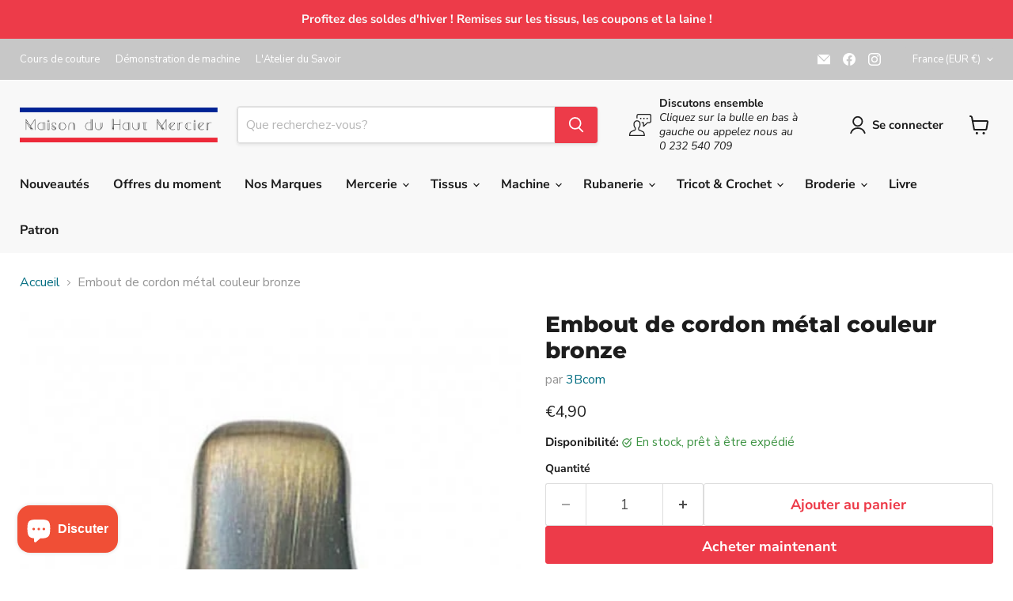

--- FILE ---
content_type: text/html; charset=utf-8
request_url: https://maison-hm.fr/collections/all/products/embout-de-cordon-408-50390-99-44?view=recently-viewed
body_size: 1100
content:










  






  









<div
  class="productgrid--item  imagestyle--cropped-large      productitem--emphasis  product-recently-viewed-card    show-actions--mobile"
  data-product-item
  data-product-quickshop-url="/products/embout-de-cordon-408-50390-99-44"
  
    data-recently-viewed-card
  
>
  <div class="productitem" data-product-item-content>
    
    
    
    

    

    
      

      
    

    <div class="productitem__container">
      <div class="product-recently-viewed-card-time" data-product-handle="embout-de-cordon-408-50390-99-44">
      <button
        class="product-recently-viewed-card-remove"
        aria-label="close"
        data-remove-recently-viewed
      >
        


                                                                        <svg class="icon-remove "    aria-hidden="true"    focusable="false"    role="presentation"    xmlns="http://www.w3.org/2000/svg" width="10" height="10" viewBox="0 0 10 10" xmlns="http://www.w3.org/2000/svg">      <path fill="currentColor" d="M6.08785659,5 L9.77469752,1.31315906 L8.68684094,0.225302476 L5,3.91214341 L1.31315906,0.225302476 L0.225302476,1.31315906 L3.91214341,5 L0.225302476,8.68684094 L1.31315906,9.77469752 L5,6.08785659 L8.68684094,9.77469752 L9.77469752,8.68684094 L6.08785659,5 Z"></path>    </svg>                                              

      </button>
    </div>

      <div class="productitem__image-container">
        <a
          class="productitem--image-link"
          href="/products/embout-de-cordon-408-50390-99-44"
          tabindex="-1"
          data-product-page-link
        >
          <figure
            class="productitem--image"
            data-product-item-image
            
          >
            
              
              

  
    <noscript data-rimg-noscript>
      <img
        
          src="//maison-hm.fr/cdn/shop/products/embout-de-cordon-metal-couleur-bronze-mercerie-3b-com-732867_460x460.jpg?v=1646165890"
        

        alt="Embout de cordon métal couleur bronze Mercerie 3b com "
        data-rimg="noscript"
        srcset="//maison-hm.fr/cdn/shop/products/embout-de-cordon-metal-couleur-bronze-mercerie-3b-com-732867_460x460.jpg?v=1646165890 1x"
        class="productitem--image-primary"
        
        
      >
    </noscript>
  

  <img
    
      src="//maison-hm.fr/cdn/shop/products/embout-de-cordon-metal-couleur-bronze-mercerie-3b-com-732867_460x460.jpg?v=1646165890"
    
    alt="Embout de cordon métal couleur bronze Mercerie 3b com "

    
      data-rimg="lazy"
      data-rimg-scale="1"
      data-rimg-template="//maison-hm.fr/cdn/shop/products/embout-de-cordon-metal-couleur-bronze-mercerie-3b-com-732867_{size}.jpg?v=1646165890"
      data-rimg-max="460x460"
      data-rimg-crop="false"
      
      srcset="data:image/svg+xml;utf8,<svg%20xmlns='http://www.w3.org/2000/svg'%20width='460'%20height='460'></svg>"
    

    class="productitem--image-primary"
    
    
  >



  <div data-rimg-canvas></div>


            

            



























  
  
  

  <span class="productitem__badge productitem__badge--sale"
    data-badge-sales
    style="display: none;"
  >
    <span data-badge-sales-range>
      
        
          Économisez <span data-price-percent-saved>0</span>%
        
      
    </span>
    <span data-badge-sales-single style="display: none;">
      
        Économisez <span data-price-percent-saved></span>%
      
    </span>
  </span>

            
            
              
            

            
            

            <span class="visually-hidden">Embout de cordon métal couleur bronze</span>
          </figure>
        </a>

        
        
          
          
        
      </div><div class="productitem--info">
        
          
        

        
          































    
<div class="price productitem__price ">
  
    <div
      class="price__compare-at visible"
      data-price-compare-container
    >

      
        <span class="money price__original" data-price-original></span>
      
    </div>


    
      
      <div class="price__compare-at--hidden" data-compare-price-range-hidden>
        
          <span class="visually-hidden">Prix d&#39;origine</span>
          <span class="money price__compare-at--min" data-price-compare-min>
            €4,90
          </span>
          -
          <span class="visually-hidden">Prix d&#39;origine</span>
          <span class="money price__compare-at--max" data-price-compare-max>
            €4,90
          </span>
        
      </div>
      <div class="price__compare-at--hidden" data-compare-price-hidden>
        <span class="visually-hidden">Prix d&#39;origine</span>
        <span class="money price__compare-at--single" data-price-compare>
          
        </span>
      </div>
    
  

  <div class="price__current price__current--emphasize " data-price-container>

    

    
      
      
      <span class="money" data-price>
        €4,90
      </span>
    
    
  </div>

  
    
    <div class="price__current--hidden" data-current-price-range-hidden>
      
        <span class="money price__current--min" data-price-min>€4,90</span>
        -
        <span class="money price__current--max" data-price-max>€4,90</span>
      
    </div>
    <div class="price__current--hidden" data-current-price-hidden>
      <span class="visually-hidden">Prix actuel</span>

      
      
        <span class="money" data-price>
        €4,90
      </span>  
      
    </div>
  

  
    
    
    
    

    <div
      class="
        productitem__unit-price
        hidden
      "
      data-unit-price
    >
      <span class="productitem__total-quantity" data-total-quantity></span> | <span class="productitem__unit-price--amount money" data-unit-price-amount></span> / <span class="productitem__unit-price--measure" data-unit-price-measure></span>
    </div>
  

  
</div>


        

        <h2 class="productitem--title">
          <a href="/products/embout-de-cordon-408-50390-99-44" data-product-page-link>
            Embout de cordon métal couleur bronze
          </a>
        </h2>

        
          
            <span class="productitem--vendor">
              <a href="/collections/vendors?q=3Bcom" title="3Bcom">3Bcom</a>
            </span>
          
        

        

        
          
            <div class="productitem__stock-level">
              
















<div class="product-stock-level-wrapper" >
  
    <span class="
  product-stock-level
  product-stock-level--high
  
">
      

      <span class="product-stock-level__text">
        
        <div class="product-stock-level__badge-text">
          
  
    
      
        En stock
      
    
  

        </div>
      </span>
      
      
    </span>
  
</div>

            </div>
          

          
            
          
        

        
          <div class="productitem--description">
            <p>Trou 4mm
Lot de deux </p>

            
          </div>
        
      </div>

      
    </div>
  </div>

  
    <script type="application/json" data-quick-buy-settings>
      {
        "cart_redirection": false,
        "money_format": "€{{amount_with_comma_separator}}"
      }
    </script>
  
</div>


--- FILE ---
content_type: text/css
request_url: https://maison-hm.fr/cdn/shop/t/31/assets/comparable.css?v=96748495404684272901767722562
body_size: 6270
content:
:root{--comparable-collection_compare_btn_bcolor:#f04f36;--comparable-collection_compare_btn_text_color:#fff;--comparable-collection_sticky_icon_size:40px;--comparable-bar_compare_btn_bcolor:#f04f36;--comparable-bar_compare_btn_text_color:#fff;--comparable-bar_close_btn_bcolor:DDDDDD;--comparable-bar_close_btn_text_color:#fff;--comparable-bar_zindex:800;--comparable-bar_height:120px;--comparable-bar_bcolor:rgba(0,0,0,.8);--comparable-bar_text_color:#fff;--comparable-collection_float_zindex:30;--comparable-collection_float_text_align:left;--comparable-collection_compare_btn_zindex:5501;--comparable-page_text_align:left;--comparable-page_bcolor:#fff;--comparable-page_text_color:#2a2a2a;--comparable-page_bcolor_hover:#fafafa;--comparable-page_bcolor_striped:#f7f7f7;--comparable-page_first_column_bcolor:hsla(0,0%,100%,.96);--comparable-page_first_column_width:200px;--comparable-page_first_column_pl:28px;--comparable-page_details_bcolor:#fff;--comparable-page_group_font_size:16px;--comparable-page_group_vpadding:10px;--comparable-page_group_bcolor:#f5f5f5}.comparable-collection-button{position:fixed;right:20px;bottom:20px;z-index:500;background-color:var(--comparable-collection_compare_btn_bcolor);padding:5px 15px;cursor:pointer;max-width:140px;text-align:center;border-radius:5px;line-height:normal;opacity:.95}.comparable-collection-button a{cursor:pointer}.comparable-collection-button.rotate-90{-webkit-transform:rotate(90deg);transform:rotate(90deg);-webkit-transform-origin:100% 0;transform-origin:100% 0}.comparable-collection-button.rotate-270{-webkit-transform:rotate(270deg);transform:rotate(270deg);-webkit-transform-origin:0 0;transform-origin:0 0}.comparable-collection-button.rotate-90,.comparable-collection-button.rotate-270{max-width:300px}.comparable-collection-button.inline-icon svg{margin-right:2px}.comparable-collection-button:hover{opacity:1}.comparable-collection-button.right-center{right:0;bottom:50%}.comparable-collection-button.left-center{left:0;right:auto;bottom:50%}.comparable-collection-button.left-bottom{left:20px;right:auto}.comparable-collection-button.inline-button{position:relative;display:inline}.comparable-collection-button.with-icon{padding:5px}.comparable-collection-button.with-icon a{position:relative}.comparable-collection-button.with-icon svg{width:var(--comparable-collection_sticky_icon_size);height:var(--comparable-collection_sticky_icon_size);fill:var(--comparable-collection_compare_btn_text_color);display:inline}.comparable-collection-button.with-icon .products-count{position:absolute;right:-3px;font-size:12px;line-height:14px;border-radius:50%;width:14px;height:14px;background-color:red;color:#fff}.comparable-collection-button.with-icon .text-content{color:var(--comparable-collection_compare_btn_text_color)}@media only screen and (max-width:767px){.comparable-collection-button.with-icon .text-content{display:none;font-size:12px}.comparable-collection-button.with-icon .text-content.display-mobile{display:block}}.comparable-collection-button a,.comparable-collection-button a:hover{color:var(--comparable-collection_compare_btn_text_color);text-decoration:none}.comparable-collection-button.comparable-hidden,.comparable-hidden-widget{display:none}.compare_mode-collection .comparable-products{position:relative}.compare_mode-collection .comparable-products:before{content:"+";cursor:pointer;width:30px;height:30px;line-height:30px;position:absolute;top:0;left:0;padding:0;margin:0;z-index:4;font-size:20px;color:#fff;text-align:center;background:#000000b3;font-family:Arial}.compare_mode-collection .comparable-products.in-comparison:before{content:"\d7";background:var(--comparable-collection_compare_btn_bcolor)}.compare_mode-collection .comparable-products:after{content:" ";cursor:pointer;width:100%;height:100%;position:absolute;top:0;left:0;z-index:3}.compare-bar{display:block;position:fixed;left:0;bottom:0;width:100%;height:var(--comparable-bar_height);z-index:var(--comparable-bar_zindex);background-color:var(--comparable-bar_bcolor);padding:5px 0;-webkit-animation:compare-bar-slide .5s cubic-bezier(.25,.46,.45,.94) both;animation:compare-bar-slide .5s cubic-bezier(.25,.46,.45,.94) both}.compare-bar.comparable-hidden{display:none}@media only screen and (min-width:767px){.compare-bar.left-oriented{width:200px;height:100%}.compare-bar.left-oriented .compare-products-list-wrapper{padding-right:0}.compare-bar.left-oriented .compare-products-list{-webkit-box-orient:vertical;-webkit-box-direction:normal;-ms-flex-direction:column;flex-direction:column}.compare-bar.left-oriented .compare-products-list .compare-products-item{border-left:none;padding:12px 0 16px}.compare-bar.left-oriented .compare-products-actions{bottom:0;top:unset;width:100%;height:140px;padding:24px 8px;-webkit-transform:none;transform:none;border-left:none}}.compare-bar .compare-products-list-wrapper{width:100%;padding-right:250px}@-webkit-keyframes compare-bar-slide{0%{-webkit-transform:translateY(120px);transform:translateY(120px)}to{-webkit-transform:translateY(0);transform:translateY(0)}}@keyframes compare-bar-slide{0%{-webkit-transform:translateY(120px);transform:translateY(120px)}to{-webkit-transform:translateY(0);transform:translateY(0)}}.compare-bar *{-webkit-box-sizing:border-box;box-sizing:border-box}.compare-bar .compare-products-list{display:-webkit-box;display:-ms-flexbox;display:flex;-webkit-box-orient:horizontal;-webkit-box-direction:reverse;-ms-flex-direction:row-reverse;flex-direction:row-reverse;margin:0;padding:0}.compare-bar .compare-products-item{display:inline-block;-webkit-box-flex:0;-ms-flex:0 1 25%;flex:0 1 25%;position:relative;height:var(--comparable-bar_height);margin:0;padding:0 16px 0 10px;list-style-type:none;text-align:center;color:#101010;border-left:2px solid #d8d8d8}.compare-bar .compare-products-item-content{position:relative;min-width:90px}.compare-bar .add-to-compare .compare-products-item-content{height:80%;border:1px dashed #1b98eb;margin-top:8px;padding:0 10px;display:-webkit-box;display:-ms-flexbox;display:flex;-webkit-box-pack:center;-ms-flex-pack:center;justify-content:center;-webkit-box-align:center;-ms-flex-align:center;align-items:center;cursor:pointer}.compare-bar .add-to-compare .compare-products-item-content span{font-size:24px;margin-bottom:5px;color:#fff}.compare-bar .compare-products-item-image{display:block;max-width:calc(var(--comparable-bar_height)*.5);max-height:calc(var(--comparable-bar_height)*.5);margin:0 auto;background-color:#fff}.compare-bar .compare-products-item-text{display:block;position:relative;color:var(--comparable-bar_text_color);line-height:14px;margin-top:5px}@media only screen and (max-width:767px){.compare-bar .compare-products-item-text{max-height:100px;overflow:hidden}}.compare-bar .compare-products-item-remove-btn{position:absolute;top:10%;right:10%;width:auto;height:auto;font-size:calc(var(--comparable-bar_height)*.1 + 8px);cursor:pointer;border:none;color:var(--comparable-bar_text_color)}.compare-bar .compare-products-actions{position:absolute;top:50%;right:0;width:250px;height:100%;padding:calc(var(--comparable-bar_height)*.3 - 14px) 32px;-webkit-transform:translateY(-50%);transform:translateY(-50%);border-left:2px solid #d8d8d8;font-size:calc(var(--comparable-bar_height)*.1 + 4px)}.compare-bar .compare-products-actions a{position:static;display:block;width:100%;padding:4px 8px;font-weight:500;cursor:pointer;text-transform:uppercase;border:none;text-align:center;background:var(--comparable-bar_compare_btn_bcolor);opacity:.95;color:var(--comparable-bar_compare_btn_text_color);text-decoration:none}.compare-bar .compare-products-actions a:hover{opacity:1;color:var(--comparable-bar_compare_btn_text_color);text-decoration:none}.compare-bar .compare-products-actions .bottom-actions{display:-webkit-box;display:-ms-flexbox;display:flex;-webkit-box-pack:justify;-ms-flex-pack:justify;justify-content:space-between}.compare-bar .compare-products-actions .bottom-actions a{margin-top:8px;color:var(--comparable-bar_close_btn_text_color);background-color:var(--comparable-bar_close_btn_bcolor);opacity:.95}.compare-bar .compare-products-actions .bottom-actions a:hover{opacity:1}.compare-bar .compare-products-actions .bottom-actions a.clear-bar{margin-left:10px;min-width:40px;width:30px;padding-left:7px;padding-right:7px}.compare-bar .compare-products-actions .bottom-actions a.clear-bar svg{max-width:calc(var(--comparable-bar_height)/6);vertical-align:middle;fill:var(--comparable-bar_close_btn_text_color)}.compare-bar.reverse-bar .compare-products-list-wrapper{padding-right:0;padding-left:250px}.compare-bar.reverse-bar .compare-products-list{-webkit-box-orient:horizontal;-webkit-box-direction:normal;-ms-flex-direction:row;flex-direction:row}.compare-bar.reverse-bar .compare-products-item{border-left:none;border-right:2px solid #d8d8d8}.compare-bar.reverse-bar .compare-products-actions{left:0;border-left:none;border-right:2px solid #d8d8d8}@media only screen and (max-width:767px){.compare-bar{height:calc(var(--comparable-bar_height)/.6)}.compare-bar .compare-products-list{-webkit-box-orient:horizontal;-webkit-box-direction:normal;-ms-flex-direction:row;flex-direction:row;overflow-x:scroll}.compare-bar .compare-products-item-image{max-width:80px}.compare-bar .compare-products-item{height:calc(var(--comparable-bar_height) + 10px);padding:0 24px 0 16px;border-left:1px solid #d8d8d8}.compare-bar .compare-products-item:first-child{border-left:none}.compare-bar .compare-products-list-wrapper{width:100%;padding-right:0}.compare-bar .compare-products-actions{width:100%;height:auto;display:-webkit-box;display:-ms-flexbox;display:flex;-webkit-box-pack:justify;-ms-flex-pack:justify;justify-content:space-between;-webkit-box-align:end;-ms-flex-align:end;align-items:flex-end;padding:0 16px;margin-top:calc(var(--comparable-bar_height)*.2);border-left:none;position:static}.compare-bar .compare-products-actions .open-compare-link{width:50%;margin-right:10px}.compare-bar .compare-products-actions .bottom-actions{width:50%}.compare-bar .compare-products-item-remove-btn{font-size:14px}.compare-bar.reverse-bar .compare-products-item,.compare-bar.reverse-bar .compare-products-item:first-child{border-right:1px solid #d8d8d8}.compare-bar.reverse-bar .compare-products-item:last-child{border-right:none}.compare-bar.reverse-bar .compare-products-list-wrapper{padding-left:0}.compare-bar.reverse-bar .compare-products-actions{border-right:none}}.compare-popup.comparable-hidden{display:none}.compare-popup{position:fixed;z-index:180001;padding-top:100px;padding-bottom:70px;left:0;top:0;width:100%;height:100%;overflow-y:auto;overflow-x:hidden;background-color:#000;background-color:#000000b3;opacity:1}.compare-popup-content{position:relative;background-color:#fefefe;border-radius:5px;margin:auto;padding:20px;border:1px solid #888;width:85%;min-height:300px;-webkit-box-shadow:0 4px 8px 0 rgba(0,0,0,.2),0 6px 20px 0 rgba(0,0,0,.19);box-shadow:0 4px 8px #0003,0 6px 20px #00000030;-webkit-animation-name:animatetop;-webkit-animation-duration:.4s;animation-name:animatetop;animation-duration:.4s}.comparable-popup-close{position:absolute;top:-60px;right:-60px;color:#ffffffd1;font-size:30px;cursor:pointer}.comparable-popup-close:hover{color:#fff}.comparable-dimmer{overflow:hidden}@media only screen and (max-width:1240px){.compare-popup{padding-top:80px}.compare-popup-content{width:90%;padding-left:12px;padding-right:12px}.comparable-popup-close{top:-46px;right:-40px}}@media only screen and (max-width:767px){.compare-popup{padding-top:50px;padding-bottom:50px}.compare-popup-content{width:95%;padding-left:8px;padding-right:8px}.comparable-popup-close{top:-56px;right:0}}.add-to-comparable.in-comparison .add-to-comparison-label,.add-to-comparable:not(.in-comparison) .in-comparison-label{display:none}@media only screen and (max-width:767px){.add-to-comparable .in-comparison-label{padding-left:12px;padding-right:12px}}.add-to-comparable.comparable-btn{cursor:pointer}.add-to-comparable.no-options,.comparable-custom-action.no-options{display:none}.comparable-custom-action{z-index:var(--comparable-collection_float_zindex);position:relative;margin-top:5px;margin-bottom:5px;text-align:var(--comparable-collection_float_text_align)}.comparable-custom-action.product-extension-checkbox{z-index:1}.add-to-comparable[type=checkbox]:checked,.add-to-comparable[type=checkbox]:not(:checked){display:none}.add-to-comparable[type=checkbox]:checked+label,.add-to-comparable[type=checkbox]:not(:checked)+label{position:relative;padding-left:26px;font-size:14px;line-height:20px;cursor:pointer;text-align:left}.add-to-comparable[type=checkbox]:checked+label:before,.add-to-comparable[type=checkbox]:not(:checked)+label:before{content:"";position:absolute;left:0;top:0;width:18px;height:18px;border:1px solid #888;background:#fff;border-radius:2px;-webkit-box-shadow:inset inset 0 1px 3px rgba(0,0,0,.05);box-shadow:inset inset 0 1px 3px #0000000d;-webkit-transition:all .275s;transition:all .275s}.add-to-comparable[type=checkbox]:checked+label:after,.add-to-comparable[type=checkbox]:not(:checked)+label:after{content:"\2713";position:absolute;top:.52em;left:.18em;font-size:18px;color:#08031b;line-height:0;-webkit-transition:all .2s;transition:all .2s}.add-to-comparable[type=checkbox]:not(:checked)+label:after{opacity:0;-webkit-transform:scale(0) rotate(45deg);transform:scale(0) rotate(45deg)}.add-to-comparable[type=checkbox]:checked+label:after{opacity:1;-webkit-transform:scale(1) rotate(0);transform:scale(1) rotate(0)}.add-to-comparable[type=checkbox]:checked:focus+label:before,.add-to-comparable[type=checkbox]:not(:checked):focus+label:before{-webkit-box-shadow:inset 0 1px 3px rgba(0,0,0,.1),0 0 0 6px rgba(203,34,237,.2);box-shadow:inset 0 1px 3px #0000001a,0 0 0 6px #cb22ed33}.add-to-comparable-float{display:-webkit-box;display:-ms-flexbox;display:flex;opacity:.6;z-index:4}.add-to-comparable-float.in-comparison,.add-to-comparable-float:hover{opacity:1}.comparable-product-item.comparable-float{position:relative}.comparable-product-item.comparable-float.comparable-on_hover .in-comparison{display:-webkit-box;display:-ms-flexbox;display:flex}.comparable-product-item.comparable-on_hover .comparable-btn{display:none}.comparable-product-item.comparable-on_hover:hover .comparable-btn{display:-webkit-box;display:-ms-flexbox;display:flex}@media only screen and (max-width:767px){.comparable-product-item.comparable-on_hover .comparable-btn{display:-webkit-box;display:-ms-flexbox;display:flex}}.comparable-product-item>.card-wrapper>.card{height:auto}.comparable-product-item .comparable-btn{cursor:pointer}.comparable-product-item .comparable-btn.add-to-comparable-float{position:absolute}.comparable-product-item .comparable-btn:not(.add-to-comparable-float){text-align:center}.comparable-product-item .comparable-btn.align-card-element-left{text-align:left}.comparable-product-item .comparable-btn.align-card-element-center{text-align:center}.comparable-product-item .comparable-btn.align-card-element-right{text-align:right}.comparable-btn.add-to-comparable.add-to-comparable-float .comparable-tooltip.visible,.comparable-btn.add-to-comparable.add-to-comparable-float:hover .comparable-tooltip{-webkit-transition:.5s;transition:.5s;width:auto;height:auto;clip:auto;opacity:1;visibility:visible}.comparable-btn.add-to-comparable:not(.add-to-comparable-float) .btn{width:100%}@media only screen and (max-width:767px){.comparable-btn.add-to-comparable:not(.add-to-comparable-float) .btn{padding:0}}.comparable-tooltip{font-size:16px;width:1px;height:1px;clip:rect(0,0,0,0);white-space:nowrap;border:0;background:#000;color:#fff;line-height:normal;top:-20px;left:-230%;padding:3px 8px;border-radius:4px;display:inline-block;opacity:0;visibility:hidden;-webkit-transition:.2s;transition:.2s}.comparable-tooltip,.comparable-tooltip:before{position:absolute;-webkit-transform:translateY(-50%);transform:translateY(-50%)}.comparable-tooltip:before{content:"";right:47%;top:120%;z-index:1;width:0;height:0;border:5px solid transparent;border-top-color:#000}.comparable-compare-mode:not(.comparable-compare-mode-with-widgets) #chat-button,.comparable-compare-mode:not(.comparable-compare-mode-with-widgets) #dummy-chat-button-iframe,.comparable-compare-mode:not(.comparable-compare-mode-with-widgets) #rawa-container,.comparable-compare-mode:not(.comparable-compare-mode-with-widgets) #stamped-rewards-init,.comparable-compare-mode:not(.comparable-compare-mode-with-widgets) #tidio-chat,.comparable-compare-mode:not(.comparable-compare-mode-with-widgets) #transcySwitcherContainer,.comparable-compare-mode:not(.comparable-compare-mode-with-widgets) .cc-window.cc-banner,.comparable-compare-mode:not(.comparable-compare-mode-with-widgets) .needsclick,.comparable-compare-mode:not(.comparable-compare-mode-with-widgets) .product-sticky-cart-mobile,.comparable-compare-mode:not(.comparable-compare-mode-with-widgets) .roundedDotChatButton,.comparable-compare-mode:not(.comparable-compare-mode-with-widgets) iframe#launcher{display:none}.comparable-container{scroll-behavior:smooth}.comparable-container table.comparison-table{width:100%;table-layout:fixed;color:var(--comparable-page_text_color)}.comparable-container table.comparison-table a{border:none}.comparable-container table.comparison-table td.product-table__cell{padding:12px;border:1px solid #efefef;border-left-color:#ccc;vertical-align:top;line-height:19px;word-break:break-word;position:relative;background-color:var(--comparable-page_bcolor);float:none;display:table-cell;-webkit-transition:background-color .2s ease-out;transition:background-color .2s ease-out;white-space:pre-wrap;text-align:var(--comparable-page_text_align)}.comparable-container table.comparison-table td.product-table__cell.product-table__cell-keys{border-top:0;-webkit-box-shadow:none!important;box-shadow:none!important}.comparable-container table.comparison-table td.product-table__cell.product-table__cell-keys .show-different{position:absolute;bottom:30px;margin-left:8px}@media only screen and (max-width:767px){.comparable-container table.comparison-table td.product-table__cell.product-table__cell-keys .show-different{margin-left:0}}.comparable-container table.comparison-table td.product-table__cell.product-table__cell-keys .show-different a{border-bottom:1px solid;border-color:transparent}.comparable-container table.comparison-table td.product-table__cell.product-table__cell-keys .show-different a:hover{border-color:currentColor;text-decoration:none}.comparable-container table.comparison-table td.product-table__cell.product-table__cell-keys .comparable-toggle{display:-webkit-box;display:-ms-flexbox;display:flex;-webkit-box-pack:center;-ms-flex-pack:center;justify-content:center}@media only screen and (max-width:767px){.comparable-container table.comparison-table td.product-table__cell.product-table__cell-keys .comparable-toggle{-webkit-box-orient:vertical;-webkit-box-direction:normal;-ms-flex-direction:column;flex-direction:column}}.comparable-container table.comparison-table td.product-table__cell.product-table__cell-keys .comparable-toggle input[type=checkbox]{height:0;width:0;visibility:hidden;margin:0}.comparable-container table.comparison-table td.product-table__cell.product-table__cell-keys .comparable-toggle label.toggle-label{cursor:pointer;text-indent:-9999px;width:40px;height:22px;background:gray;border-radius:20px;position:relative}.comparable-container table.comparison-table td.product-table__cell.product-table__cell-keys .comparable-toggle label.toggle-label:after{content:"";position:absolute;top:2px;left:2px;width:18px;height:18px;background:#fff;border-radius:20px;-webkit-transition:.3s;transition:.3s}.comparable-container table.comparison-table td.product-table__cell.product-table__cell-keys .comparable-toggle input:checked+label.toggle-label{background:#000}.comparable-container table.comparison-table td.product-table__cell.product-table__cell-keys .comparable-toggle input:checked+label.toggle-label:after{left:calc(100% - 2px);-webkit-transform:translateX(-100%);transform:translate(-100%)}.comparable-container table.comparison-table td.product-table__cell.product-table__cell-keys .comparable-toggle label.toggle-label:active:after{width:22px}.comparable-container table.comparison-table td.product-table__cell.product-table__cell-keys .comparable-toggle label.toggle-text{margin-left:10px}@media only screen and (max-width:767px){.comparable-container table.comparison-table td.product-table__cell.product-table__cell-keys .comparable-toggle label.toggle-text{margin-left:0;margin-top:6px}}@media only screen and (min-width:767px){.comparable-container table.comparison-table td.product-table__cell.product-table__cell__with-description{padding-right:28px}}.comparable-container table.comparison-table td.product-table__cell:first-child{font-weight:400;border-left:0;-webkit-box-shadow:inset -1px 0 #f2f2f2;box-shadow:inset -1px 0 #f2f2f2;text-align:left;position:sticky!important;left:0;z-index:2}@media only screen and (max-width:767px){.comparable-container table.comparison-table td.product-table__cell:first-child{position:relative!important;padding:12px 6px;width:125px;min-width:125px}}.comparable-container table.comparison-table td.product-table__cell:after{border-bottom:none}.comparable-container table.comparison-table td.product-table__cell.priority{background-color:#ffffdf}.comparable-container table.comparison-table td.product-table__cell .product-table__cell-tip{height:0;display:inline-block;vertical-align:top;position:absolute;top:10px;right:12px}.comparable-container table.comparison-table td.product-table__cell .product-table__cell-tip .product-table__cell-tip__icon{position:relative;width:18px;height:18px;display:inline-block;cursor:pointer;background:url("data:image/svg+xml;charset=utf-8,%3Csvg xmlns='http://www.w3.org/2000/svg' width='18' height='18'%3E%3Cpath fill='gray' d='M10.91 5.633c-.404-.34-.957-.51-1.657-.51-.312 0-.644.035-.994.105-.35.07-.64.15-.868.237v.996h.05c.18-.113.43-.225.744-.336.314-.11.647-.166 1-.166.393 0 .714.09.963.27.248.182.372.456.372.824 0 .28-.052.51-.156.69-.104.182-.25.357-.44.526a3.34 3.34 0 01-.602.434c-.246.144-.475.275-.686.396v1.49h.874v-1.1c.267-.153.52-.31.757-.474a4.29 4.29 0 00.63-.523 2.34 2.34 0 00.448-.66c.114-.25.17-.534.17-.853 0-.555-.202-1.003-.607-1.344zM8.594 11.51h.996v1.03h-.996z'/%3E%3Cpath fill='gray' d='M9 18c-4.962 0-9-4.037-9-9 0-4.962 4.038-9 9-9 4.963 0 9 4.038 9 9 0 4.963-4.037 9-9 9zM9 1C4.59 1 1 4.59 1 9s3.59 8 8 8 8-3.59 8-8-3.59-8-8-8z'/%3E%3C/svg%3E") no-repeat;opacity:0;-webkit-transition:opacity .1s ease-in;transition:opacity .1s ease-in}.comparable-container table.comparison-table td.product-table__cell .product-table__cell-tip .product-table__cell-tip__icon:hover{opacity:1!important}.comparable-container table.comparison-table td.product-table__cell .product-table__cell-tip .product-table__cell-tip__icon.visible-icon{opacity:1}.comparable-container table.comparison-table td.product-table__cell .product-table__cell-tip .product-table__cell-tip__icon .product-table__cell-tip__popup{visibility:hidden;display:none;width:340px;min-height:40px;color:var(--comparable-page_text_color);background:var(--comparable-page_bcolor);-webkit-box-shadow:0 3px 5px rgba(0,0,0,.4);box-shadow:0 3px 5px #0006;padding:20px;position:absolute;top:170%;left:50%;margin-left:-170px;cursor:default}.comparable-container table.comparison-table td.product-table__cell .product-table__cell-tip .product-table__cell-tip__icon .product-table__cell-tip__popup .product-table__cell-tip__popup-content{max-height:340px;white-space:pre-wrap;overflow:auto;display:block;padding:2px 0;font-size:14px}.comparable-container table.comparison-table td.product-table__cell .product-table__cell-tip .product-table__cell-tip__icon .product-table__cell-tip__popup:before{content:"";position:absolute;top:-15px;left:50%;z-index:-1;margin-left:-8px;border:8px solid transparent;border-bottom:8px solid var(--comparable-page_bcolor);-webkit-filter:drop-shadow(0 0 1px rgba(0,0,0,.5));filter:drop-shadow(0 0 1px rgba(0,0,0,.5))}@media only screen and (max-width:767px){.comparable-container table.comparison-table td.product-table__cell .product-table__cell-tip .product-table__cell-tip__icon{background:none}.comparable-container table.comparison-table td.product-table__cell .product-table__cell-tip .product-table__cell-tip__icon .product-table__cell-tip__popup{width:260px;margin-left:-100px}.comparable-container table.comparison-table td.product-table__cell .product-table__cell-tip .product-table__cell-tip__icon .product-table__cell-tip__popup:before{left:15%}}.comparable-container table.comparison-table td.product-table__cell.show-tip{z-index:3}.comparable-container table.comparison-table td.product-table__cell.show-tip .product-table__cell-tip .product-table__cell-tip__icon{opacity:1}.comparable-container table.comparison-table td.product-table__cell.show-tip .product-table__cell-tip__icon .product-table__cell-tip__popup{visibility:visible;display:block}.comparable-container table.comparison-table td.product-table__cell p{margin-bottom:0;margin-top:0}.comparable-container table.comparison-table td.product-table__cell .comparable-description{max-width:100%;overflow:auto}.comparable-container table.comparison-table td.product-table__cell .comparable-description table{max-width:100%;table-layout:auto}.comparable-container table.comparison-table td.product-table__cell .comparable-preview-image{max-width:100%;max-height:240px;display:block}.comparable-container table.comparison-table tr:not(.product-table__group-cell){background-color:#bdbdbd}.comparable-container table.comparison-table tr.product-table__header-row td{padding:4px 4px 20px;background-color:var(--comparable-page_bcolor);border-bottom:1px solid #dadada;height:1px}@-moz-document url-prefix(){.comparable-container table.comparison-table tr.product-table__header-row,.comparable-container table.comparison-table tr.product-table__header-row td{height:100%}}@media only screen and (max-width:767px){.comparable-container table.comparison-table tr.product-table__header-row td{width:150px;min-width:150px}}.comparable-container table.comparison-table tr.product-table__group-cell td{background-color:var(--comparable-page_group_bcolor);font-size:var(--comparable-page_group_font_size);padding-top:var(--comparable-page_group_vpadding);padding-bottom:calc(var(--comparable-page_group_vpadding) - 2px);border:none;-webkit-box-shadow:none;box-shadow:none;cursor:pointer}.comparable-container table.comparison-table tr.product-table__group-cell td:first-child{text-transform:uppercase;-webkit-box-shadow:none;box-shadow:none}@media only screen and (max-width:767px){.comparable-container table.comparison-table tr.product-table__group-cell td:first-child{position:sticky!important}}.comparable-container table.comparison-table tr.product-table__group-cell td svg{width:calc(var(--comparable-page_group_font_size)*.65);margin-right:calc(var(--comparable-page_group_font_size)*.4);fill:var(--comparable-page_text_color);-webkit-transition:-webkit-transform .08s;transition:-webkit-transform .08s;transition:transform .08s;transition:transform .08s,-webkit-transform .08s}.comparable-container table.comparison-table tr.product-table__group-cell:not(.collapsed-cell) svg{-webkit-transform:rotate(90deg);transform:rotate(90deg)}.comparable-container table.comparison-table tr:hover td.product-table__cell:not(.show-tip) .product-table__cell-tip .product-table__cell-tip__icon{opacity:.8}.comparable-container table.comparison-table tr:not(.product-table__group-cell).with-tip td,.comparable-container table.comparison-table tr:not(.product-table__group-cell):not(.product-table__header-row):hover td{background-color:var(--comparable-page_bcolor_hover)}@media only screen and (min-width:767px){.comparable-container table.comparison-table tr:not(.product-table__group-cell) td:first-child:not(.product-table__cell-keys){padding-left:var(--comparable-page_first_column_pl)}}.comparable-container table.comparison-table .product-price-wrap{margin:10px 0}.comparable-container table.comparison-table .product-price{font-size:16px;font-weight:800}.comparable-container table.comparison-table .product-price>span:not(.old-price){margin-right:6px}.comparable-container table.comparison-table .product-price .old-price{opacity:.7;text-decoration:line-through;white-space:nowrap}@media only screen and (max-width:767px){.comparable-container table.comparison-table.sticky-column td:first-child{position:sticky!important;padding:12px 6px;width:120px;min-width:120px}}.comparable-container table.comparison-table.border-separate{border-collapse:separate;border-spacing:0}.comparable-container table.comparison-table.border-separate tr:not(.product-table__group-cell) td.product-table__cell{border-right:0;border-bottom:0}.comparable-container table.comparison-table.border-separate tr:not(.product-table__group-cell).product-table__header-row td.product-table__cell{border:none}.comparable-container table.comparison-table.table-striped tbody:nth-of-type(odd) td.product-table__cell:not(:first-child){background-color:var(--comparable-page_bcolor_striped)}.comparable-container.comparable-container-scrollable{overflow-x:scroll}.comparable-container.comparable-container-scrollable .comparison-table tr:not(.product-table__group-cell) td{width:50%;min-width:255px;width:255px}@media only screen and (max-width:767px){.comparable-container.comparable-container-scrollable .comparison-table tr:not(.product-table__group-cell) td{width:150px;min-width:150px}}.comparable-container.comparable-container-scrollable .comparison-table tr:not(.product-table__group-cell) td:first-child{min-width:var(--comparable-page_first_column_width);width:var(--comparable-page_first_column_width);background-color:var(--comparable-page_first_column_bcolor)}@media only screen and (max-width:767px){.comparable-container.comparable-container-scrollable .comparison-table tr:not(.product-table__group-cell) td:first-child{padding:12px 6px;width:130px;min-width:130px}}.comparable-container.comparable-container-scrollable .next-product-arrow{position:absolute;top:120px;right:10px;background-color:#3c3c3cb8;color:#fff;padding:10px;cursor:pointer;font-size:30px;border-radius:3px;z-index:3;-webkit-animation:fadeIn 1s;animation:fadeIn 1s;-webkit-animation-fill-mode:forwards;animation-fill-mode:forwards}.comparable-container.comparable-container-scrollable .next-product-arrow:hover{background-color:#3c3c3cf2}.comparable-container.comparable-container-products-1 .comparison-table td{width:50%}.comparable-container.comparable-container-products-2 .comparison-table td{width:33%}.comparable-container.comparable-container-products-3 .comparison-table td{width:25%}.comparable-container.comparable-container-products-4 .comparison-table td{width:20%}.comparable-container a{cursor:pointer}.comparable-container .product-table-cell-container-wrap{padding:10px;height:100%;background-color:var(--comparable-page_details_bcolor);-webkit-box-shadow:0 1px 3px 0 rgba(34,36,38,.34);box-shadow:0 1px 3px #22242657}.comparable-container .product-table-cell-container-wrap:hover{-webkit-box-shadow:0 1px 3px 0 rgba(34,36,38,.53);box-shadow:0 1px 3px #22242687}.comparable-container .product-table-cell-container{position:relative;height:100%}.comparable-container .product-table-cell-container .remove-from-compare{position:absolute!important;right:0;top:0;width:15px;height:15px;font-size:30px;line-height:.5;color:#999;display:inline;border-bottom:none!important}.comparable-container .product-table-cell-container .remove-from-compare:before{content:"\d7";position:absolute}.comparable-container .product-table-cell-container .remove-from-compare:after{display:none}.comparable-container .product-table-cell-container .remove-from-compare:hover{color:#333}.comparable-container .product-table-cell-container .product-summary{float:none;height:100%;display:-webkit-box;display:-ms-flexbox;display:flex;-webkit-box-orient:vertical;-webkit-box-direction:normal;-ms-flex-direction:column;flex-direction:column;-webkit-box-pack:justify;-ms-flex-pack:justify;justify-content:space-between}.comparable-container .product-table-cell-container .product-summary .image-wrap{height:250px;background-color:var(--comparable-page_details_bcolor);position:relative;display:block;-webkit-animation:none;animation:none}.comparable-container .product-table-cell-container .product-summary .image-wrap a{position:static!important;-webkit-filter:none;filter:none}.comparable-container .product-table-cell-container .product-summary .image-wrap img{max-height:250px;max-width:100%;min-width:75px;margin:0;opacity:.9;position:absolute;top:50%;-webkit-transform:translate(-50%,-50%);transform:translate(-50%,-50%);left:50%;z-index:0;border:0}@media only screen and (max-width:1250px){.comparable-container .product-table-cell-container .product-summary .image-wrap{height:230px}.comparable-container .product-table-cell-container .product-summary .image-wrap img{max-height:230px}}@media only screen and (max-width:1050px){.comparable-container .product-table-cell-container .product-summary .image-wrap{height:200px}.comparable-container .product-table-cell-container .product-summary .image-wrap img{max-height:200px}}@media only screen and (max-width:767px){.comparable-container .product-table-cell-container .product-summary .image-wrap{height:150px}.comparable-container .product-table-cell-container .product-summary .image-wrap img{max-height:150px}}.comparable-container .product-table-cell-container .product-summary:hover .image-wrap img{opacity:1}.comparable-container .product-table-cell-container .product-summary .product-title{font-size:16px;line-height:1.2;display:block;max-height:140px;overflow:hidden;margin:5px 0}.comparable-container .product-table-cell-container .product-summary .product-title a{color:var(--comparable-page_text_color);text-decoration:none;border-bottom:1px solid;border-color:transparent;display:inline}.comparable-container .product-table-cell-container .product-summary .product-title a:hover{border-color:currentColor}@media only screen and (max-width:767px){.comparable-container .product-table-cell-container .product-summary .product-title{max-height:160px}}.comparable-container .product-table-cell-container .product-summary .add-to-cart-wrap{width:100%}.comparable-container .product-table-cell-container .product-summary .add-to-cart-wrap .go-to-checkout{display:block;text-align:center}.comparable-container .product-table-cell-container .product-summary .add-to-cart{padding:10px 15px!important;width:100%;max-width:100%;color:#fff;background-color:#000;display:block;-webkit-box-sizing:border-box;box-sizing:border-box;text-align:center;line-height:1.2;margin-bottom:0;text-decoration:none;font-size:14px;height:auto;min-height:34px;letter-spacing:.7px}.comparable-container .product-table-cell-container .product-summary .add-to-cart.disabled{cursor:default;opacity:.7}.comparable-container .product-table-cell-container .product-summary .add-to-cart.shaking-btn.shake-now{-webkit-animation:comparable_shake .82s cubic-bezier(.36,.07,.19,.97) both;animation:comparable_shake .82s cubic-bezier(.36,.07,.19,.97) both;-webkit-transform:translateZ(0);transform:translateZ(0);-webkit-perspective:1000px;perspective:1000px}@media only screen and (max-width:767px){.comparable-container .product-table-cell-container .product-summary .add-to-cart{font-size:12px;letter-spacing:.5px}}.comparable-container .product-table-cell-container .product-summary .select-variant{margin-bottom:10px;padding:10px 26px 10px 15px;width:100%;font-size:14px;background:var(--comparable-page_bcolor) url([data-uri]) no-repeat 96% 50%;background-size:18px 12px;color:var(--comparable-page_text_color);border:1px solid #d9dbdc;-webkit-appearance:none;-moz-appearance:none;appearance:none;line-height:16px;z-index:1}.comparable-container .comparable-sticky-header{display:none;position:fixed;top:0;z-index:3;overflow:hidden}.comparable-container .comparable-sticky-header.show-header{display:block}.comparable-container .next-comparable-product{z-index:2;position:fixed;right:20px;top:100px;color:#fff;background-color:#000;border-radius:50%;height:30px;width:30px;cursor:pointer}.comparable-container .next-comparable-product svg{width:30px;height:30px}@media only screen and (max-width:767px){.comparable-container{overflow-x:scroll;max-width:95vw}}@-webkit-keyframes comparable_shake{10%,90%{-webkit-transform:translate3d(-1px,0,0);transform:translate3d(-1px,0,0)}20%,80%{-webkit-transform:translate3d(2px,0,0);transform:translate3d(2px,0,0)}30%,50%,70%{-webkit-transform:translate3d(-2px,0,0);transform:translate3d(-2px,0,0)}40%,60%{-webkit-transform:translate3d(2px,0,0);transform:translate3d(2px,0,0)}}@keyframes comparable_shake{10%,90%{-webkit-transform:translate3d(-1px,0,0);transform:translate3d(-1px,0,0)}20%,80%{-webkit-transform:translate3d(2px,0,0);transform:translate3d(2px,0,0)}30%,50%,70%{-webkit-transform:translate3d(-2px,0,0);transform:translate3d(-2px,0,0)}40%,60%{-webkit-transform:translate3d(2px,0,0);transform:translate3d(2px,0,0)}}@-webkit-keyframes comparable_fade{0%{opacity:0;top:-100px}to{opacity:1;top:0}}@keyframes comparable_fade{0%{opacity:0;top:-100px}to{opacity:1;top:0}}[data-behavior=comparable-table-wrap] .close-compare{display:block;width:-webkit-fit-content;width:-moz-fit-content;width:fit-content;margin-bottom:15px}[data-behavior=comparable-table-wrap] .close-compare.centered{display:block!important;margin-left:auto;margin-right:auto}[data-behavior=comparable-table-wrap] .close-compare svg{margin-right:4px}[data-behavior=comparable-table-wrap]{position:relative}@-webkit-keyframes fadeIn{0%{opacity:0}90%{opacity:0}to{visibility:visible;opacity:1}}@keyframes fadeIn{0%{opacity:0}90%{opacity:0}to{visibility:visible;opacity:1}}.comparison-page.back-button-before-table .section-header{margin-bottom:25px}@media only screen and (max-width:767px){.comparison-page .content-block{padding-left:10px;padding-right:10px}}.comparison-page tr:first-child td:after,.comparison-page tr:first-child th:after{border:none}@media only screen and (min-width:769px){.comparison-page .large-up--push-eight-sixth,.comparison-page .large-up--push-eight-twelfth,.comparison-page .large-up--push-eleven-sixth,.comparison-page .large-up--push-eleven-twelfth,.comparison-page .large-up--push-five-sixth,.comparison-page .large-up--push-five-twelfth,.comparison-page .large-up--push-four-sixth,.comparison-page .large-up--push-four-twelfth,.comparison-page .large-up--push-nine-sixth,.comparison-page .large-up--push-nine-twelfth,.comparison-page .large-up--push-one-sixth,.comparison-page .large-up--push-one-twelfth,.comparison-page .large-up--push-seven-sixth,.comparison-page .large-up--push-seven-twelfth,.comparison-page .large-up--push-six-sixth,.comparison-page .large-up--push-six-twelfth,.comparison-page .large-up--push-ten-sixth,.comparison-page .large-up--push-ten-twelfth,.comparison-page .large-up--push-three-sixth,.comparison-page .large-up--push-three-twelfth,.comparison-page .large-up--push-two-sixth,.comparison-page .large-up--push-two-twelfth,.comparison-page .medium-up--eight-fifths,.comparison-page .medium-up--eight-quarters,.comparison-page .medium-up--eleven-fifths,.comparison-page .medium-up--eleven-quarters,.comparison-page .medium-up--five-fifths,.comparison-page .medium-up--five-quarters,.comparison-page .medium-up--four-fifths,.comparison-page .medium-up--four-quarters,.comparison-page .medium-up--nine-fifths,.comparison-page .medium-up--nine-quarters,.comparison-page .medium-up--one-fifths,.comparison-page .medium-up--one-quarters,.comparison-page .medium-up--push-eight-eighth,.comparison-page .medium-up--push-eight-twelfth,.comparison-page .medium-up--push-eleven-eighth,.comparison-page .medium-up--push-eleven-twelfth,.comparison-page .medium-up--push-five-eighth,.comparison-page .medium-up--push-five-twelfth,.comparison-page .medium-up--push-four-eighth,.comparison-page .medium-up--push-four-twelfth,.comparison-page .medium-up--push-nine-eighth,.comparison-page .medium-up--push-nine-twelfth,.comparison-page .medium-up--push-one-eighth,.comparison-page .medium-up--push-one-twelfth,.comparison-page .medium-up--push-seven-eighth,.comparison-page .medium-up--push-seven-twelfth,.comparison-page .medium-up--push-six-eighth,.comparison-page .medium-up--push-six-twelfth,.comparison-page .medium-up--push-ten-eighth,.comparison-page .medium-up--push-ten-twelfth,.comparison-page .medium-up--push-three-eighth,.comparison-page .medium-up--push-three-twelfth,.comparison-page .medium-up--push-two-eighth,.comparison-page .medium-up--push-two-twelfth,.comparison-page .medium-up--seven-fifths,.comparison-page .medium-up--seven-quarters,.comparison-page .medium-up--six-fifths,.comparison-page .medium-up--six-quarters,.comparison-page .medium-up--ten-fifths,.comparison-page .medium-up--ten-quarters,.comparison-page .medium-up--three-fifths,.comparison-page .medium-up--three-quarters,.comparison-page .medium-up--two-fifths,.comparison-page .medium-up--two-quarters,.comparison-page .post-large--two-thirds,.comparison-page .push--large--eight-twelfths,.comparison-page .push--large--eleven-twelfths,.comparison-page .push--large--five-twelfths,.comparison-page .push--large--four-twelfths,.comparison-page .push--large--nine-twelfths,.comparison-page .push--large--one-sixth,.comparison-page .push--large--one-tenth,.comparison-page .push--large--one-twelfth,.comparison-page .push--large--one-twelfths,.comparison-page .push--large--seven-twelfths,.comparison-page .push--large--six-twelfths,.comparison-page .push--large--ten-twelfths,.comparison-page .push--large--three-twelfths,.comparison-page .push--large--two-twelfths{left:0;width:100%}}.comparison-page .col-md-offset-2{margin-left:0;width:100%}.comparison-page .page-content--medium,.comparison-page .page-width,.comparison-page .page-width--wide{max-width:100%}.comparison-page .page-width.page-width--narrow{max-width:95%}@media only screen and (max-width:767px){.comparison-page .page-width.page-width--narrow{max-width:100%;padding-right:6px;padding-left:6px}}.comparison-page .article .container,.comparison-page .container--narrow,.comparison-page .content-container.narrow,.comparison-page .PageContent,.comparison-page.template-page .text-content-wrap{max-width:100%}@media only screen and (max-width:769px){.comparison-page .main-content{padding-left:10px;padding-right:10px}.comparison-page .main-content>.container{padding-right:0;padding-left:0}.comparison-page #main .container{padding-left:2px;padding-right:2px}}.comparison-page .cont .eight.col{max-width:100%!important}.comparison-page .mobile-toolbar{z-index:4}
/*# sourceMappingURL=/cdn/shop/t/31/assets/comparable.css.map?v=96748495404684272901767722562 */


--- FILE ---
content_type: text/javascript; charset=utf-8
request_url: https://maison-hm.fr/products/embout-de-cordon-408-50390-99-44.js
body_size: -193
content:
{"id":6665193128127,"title":"Embout de cordon métal couleur bronze","handle":"embout-de-cordon-408-50390-99-44","description":"\u003cp\u003eTrou 4mm\u003c\/p\u003e\n\u003cp\u003eLot de deux \u003c\/p\u003e","published_at":"2021-06-30T15:43:26+02:00","created_at":"2021-05-01T19:46:51+02:00","vendor":"3Bcom","type":"Mercerie","tags":["Mercerie_Embout \/ Arret de cordon"],"price":490,"price_min":490,"price_max":490,"available":true,"price_varies":false,"compare_at_price":null,"compare_at_price_min":0,"compare_at_price_max":0,"compare_at_price_varies":false,"variants":[{"id":39726636630207,"title":"Default Title","option1":"Default Title","option2":null,"option3":null,"sku":"408 50390 99 44","requires_shipping":true,"taxable":true,"featured_image":null,"available":true,"name":"Embout de cordon métal couleur bronze","public_title":null,"options":["Default Title"],"price":490,"weight":7,"compare_at_price":null,"inventory_management":"shopify","barcode":"3660968023755","requires_selling_plan":false,"selling_plan_allocations":[]}],"images":["\/\/cdn.shopify.com\/s\/files\/1\/0511\/4534\/3167\/products\/embout-de-cordon-metal-couleur-bronze-mercerie-3b-com-732867.jpg?v=1646165890"],"featured_image":"\/\/cdn.shopify.com\/s\/files\/1\/0511\/4534\/3167\/products\/embout-de-cordon-metal-couleur-bronze-mercerie-3b-com-732867.jpg?v=1646165890","options":[{"name":"Title","position":1,"values":["Default Title"]}],"url":"\/products\/embout-de-cordon-408-50390-99-44","media":[{"alt":"Embout de cordon métal couleur bronze Mercerie 3b com ","id":29286970294496,"position":1,"preview_image":{"aspect_ratio":1.0,"height":460,"width":460,"src":"https:\/\/cdn.shopify.com\/s\/files\/1\/0511\/4534\/3167\/products\/embout-de-cordon-metal-couleur-bronze-mercerie-3b-com-732867.jpg?v=1646165890"},"aspect_ratio":1.0,"height":460,"media_type":"image","src":"https:\/\/cdn.shopify.com\/s\/files\/1\/0511\/4534\/3167\/products\/embout-de-cordon-metal-couleur-bronze-mercerie-3b-com-732867.jpg?v=1646165890","width":460}],"requires_selling_plan":false,"selling_plan_groups":[]}

--- FILE ---
content_type: text/javascript; charset=utf-8
request_url: https://maison-hm.fr/products/embout-de-cordon-408-50390-99-44.js
body_size: 303
content:
{"id":6665193128127,"title":"Embout de cordon métal couleur bronze","handle":"embout-de-cordon-408-50390-99-44","description":"\u003cp\u003eTrou 4mm\u003c\/p\u003e\n\u003cp\u003eLot de deux \u003c\/p\u003e","published_at":"2021-06-30T15:43:26+02:00","created_at":"2021-05-01T19:46:51+02:00","vendor":"3Bcom","type":"Mercerie","tags":["Mercerie_Embout \/ Arret de cordon"],"price":490,"price_min":490,"price_max":490,"available":true,"price_varies":false,"compare_at_price":null,"compare_at_price_min":0,"compare_at_price_max":0,"compare_at_price_varies":false,"variants":[{"id":39726636630207,"title":"Default Title","option1":"Default Title","option2":null,"option3":null,"sku":"408 50390 99 44","requires_shipping":true,"taxable":true,"featured_image":null,"available":true,"name":"Embout de cordon métal couleur bronze","public_title":null,"options":["Default Title"],"price":490,"weight":7,"compare_at_price":null,"inventory_management":"shopify","barcode":"3660968023755","requires_selling_plan":false,"selling_plan_allocations":[]}],"images":["\/\/cdn.shopify.com\/s\/files\/1\/0511\/4534\/3167\/products\/embout-de-cordon-metal-couleur-bronze-mercerie-3b-com-732867.jpg?v=1646165890"],"featured_image":"\/\/cdn.shopify.com\/s\/files\/1\/0511\/4534\/3167\/products\/embout-de-cordon-metal-couleur-bronze-mercerie-3b-com-732867.jpg?v=1646165890","options":[{"name":"Title","position":1,"values":["Default Title"]}],"url":"\/products\/embout-de-cordon-408-50390-99-44","media":[{"alt":"Embout de cordon métal couleur bronze Mercerie 3b com ","id":29286970294496,"position":1,"preview_image":{"aspect_ratio":1.0,"height":460,"width":460,"src":"https:\/\/cdn.shopify.com\/s\/files\/1\/0511\/4534\/3167\/products\/embout-de-cordon-metal-couleur-bronze-mercerie-3b-com-732867.jpg?v=1646165890"},"aspect_ratio":1.0,"height":460,"media_type":"image","src":"https:\/\/cdn.shopify.com\/s\/files\/1\/0511\/4534\/3167\/products\/embout-de-cordon-metal-couleur-bronze-mercerie-3b-com-732867.jpg?v=1646165890","width":460}],"requires_selling_plan":false,"selling_plan_groups":[]}